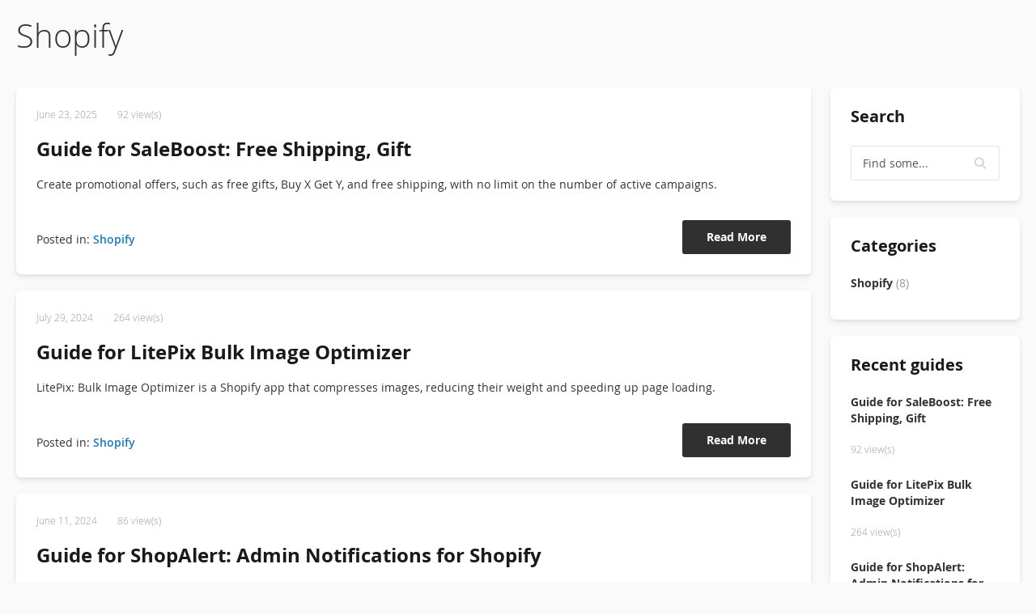

--- FILE ---
content_type: text/html; charset=UTF-8
request_url: https://guide.amasty.com/sf/guide/category/shopify-guides.html
body_size: 5791
content:
<!doctype html>
<html lang="en">
    <head >
        <script>
    var LOCALE = 'en\u002DUS';
    var BASE_URL = 'https\u003A\u002F\u002Fguide.amasty.com\u002Fsf\u002F';
    var require = {
        'baseUrl': 'https\u003A\u002F\u002Fguide.amasty.com\u002Fstatic\u002Fversion1736867728\u002Ffrontend\u002FAmasty\u002FGuidesTheme\u002Fen_US'
    };</script>        <meta charset="utf-8"/>
<meta name="title" content="Shopify "/>
<meta name="robots" content="index, follow"/>
<meta name="viewport" content="width=device-width, initial-scale=1"/>
<meta name="format-detection" content="telephone=no"/>
<title>Shopify</title>
<link  rel="stylesheet" type="text/css"  media="all" href="https://guide.amasty.com/static/version1736867728/frontend/Amasty/GuidesTheme/en_US/mage/calendar.css" />
<link  rel="stylesheet" type="text/css"  media="all" href="https://guide.amasty.com/static/version1736867728/frontend/Amasty/GuidesTheme/en_US/css/styles-m.css" />
<link  rel="stylesheet" type="text/css"  media="all" href="https://guide.amasty.com/static/version1736867728/frontend/Amasty/GuidesTheme/en_US/Amasty_Base/vendor/slick/amslick.min.css" />
<link  rel="stylesheet" type="text/css"  media="screen and (min-width: 768px)" href="https://guide.amasty.com/static/version1736867728/frontend/Amasty/GuidesTheme/en_US/css/styles-l.css" />
<link  rel="stylesheet" type="text/css"  media="print" href="https://guide.amasty.com/static/version1736867728/frontend/Amasty/GuidesTheme/en_US/css/print.css" />
<script  type="text/javascript"  src="https://guide.amasty.com/static/version1736867728/frontend/Amasty/GuidesTheme/en_US/requirejs/require.js"></script>
<script  type="text/javascript"  src="https://guide.amasty.com/static/version1736867728/frontend/Amasty/GuidesTheme/en_US/mage/requirejs/mixins.js"></script>
<script  type="text/javascript"  src="https://guide.amasty.com/static/version1736867728/frontend/Amasty/GuidesTheme/en_US/requirejs-config.js"></script>
<link rel="preload" as="font" crossorigin="anonymous" href="https://guide.amasty.com/static/version1736867728/frontend/Amasty/GuidesTheme/en_US/fonts/opensans/light/opensans-300.woff2" />
<link rel="preload" as="font" crossorigin="anonymous" href="https://guide.amasty.com/static/version1736867728/frontend/Amasty/GuidesTheme/en_US/fonts/opensans/regular/opensans-400.woff2" />
<link rel="preload" as="font" crossorigin="anonymous" href="https://guide.amasty.com/static/version1736867728/frontend/Amasty/GuidesTheme/en_US/fonts/opensans/semibold/opensans-600.woff2" />
<link rel="preload" as="font" crossorigin="anonymous" href="https://guide.amasty.com/static/version1736867728/frontend/Amasty/GuidesTheme/en_US/fonts/opensans/bold/opensans-700.woff2" />
<link rel="preload" as="font" crossorigin="anonymous" href="https://guide.amasty.com/static/version1736867728/frontend/Amasty/GuidesTheme/en_US/fonts/Luma-Icons.woff2" />
<link  rel="canonical" href="https://guide.amasty.com/sf/guide/category/shopify-guides.html" />
<link  rel="icon" type="image/x-icon" href="https://guide.amasty.com/media/favicon/default/amasty_logo.png" />
<link  rel="shortcut icon" type="image/x-icon" href="https://guide.amasty.com/media/favicon/default/amasty_logo.png" />
            <script type="text/x-magento-init">
        {
            "*": {
                "Magento_PageCache/js/form-key-provider": {
                    "isPaginationCacheEnabled":
                        0                }
            }
        }
    </script>

    </head>
    <body data-container="body"
          data-mage-init='{"loaderAjax": {}, "loader": { "icon": "https://guide.amasty.com/static/version1736867728/frontend/Amasty/GuidesTheme/en_US/images/loader-2.gif"}}'
        id="html-body" class="amblog-index-category page-layout-2columns-right">
        
<script type="text/x-magento-init">
    {
        "*": {
            "Magento_PageBuilder/js/widget-initializer": {
                "config": {"[data-content-type=\"slider\"][data-appearance=\"default\"]":{"Magento_PageBuilder\/js\/content-type\/slider\/appearance\/default\/widget":false},"[data-content-type=\"map\"]":{"Magento_PageBuilder\/js\/content-type\/map\/appearance\/default\/widget":false},"[data-content-type=\"row\"]":{"Magento_PageBuilder\/js\/content-type\/row\/appearance\/default\/widget":false},"[data-content-type=\"tabs\"]":{"Magento_PageBuilder\/js\/content-type\/tabs\/appearance\/default\/widget":false},"[data-content-type=\"slide\"]":{"Magento_PageBuilder\/js\/content-type\/slide\/appearance\/default\/widget":{"buttonSelector":".pagebuilder-slide-button","showOverlay":"hover","dataRole":"slide"}},"[data-content-type=\"banner\"]":{"Magento_PageBuilder\/js\/content-type\/banner\/appearance\/default\/widget":{"buttonSelector":".pagebuilder-banner-button","showOverlay":"hover","dataRole":"banner"}},"[data-content-type=\"buttons\"]":{"Magento_PageBuilder\/js\/content-type\/buttons\/appearance\/inline\/widget":false},"[data-content-type=\"products\"][data-appearance=\"carousel\"]":{"Magento_PageBuilder\/js\/content-type\/products\/appearance\/carousel\/widget":false}},
                "breakpoints": {"desktop":{"label":"Desktop","stage":true,"default":true,"class":"desktop-switcher","icon":"Magento_PageBuilder::css\/images\/switcher\/switcher-desktop.svg","conditions":{"min-width":"1024px"},"options":{"products":{"default":{"slidesToShow":"5"}}}},"tablet":{"conditions":{"max-width":"1024px","min-width":"768px"},"options":{"products":{"default":{"slidesToShow":"4"},"continuous":{"slidesToShow":"3"}}}},"mobile":{"label":"Mobile","stage":true,"class":"mobile-switcher","icon":"Magento_PageBuilder::css\/images\/switcher\/switcher-mobile.svg","media":"only screen and (max-width: 768px)","conditions":{"max-width":"768px","min-width":"640px"},"options":{"products":{"default":{"slidesToShow":"3"}}}},"mobile-small":{"conditions":{"max-width":"640px"},"options":{"products":{"default":{"slidesToShow":"2"},"continuous":{"slidesToShow":"1"}}}}}            }
        }
    }
</script>

<script type="text/x-magento-init">
    {
        "*": {
            "mage/cookies": {
                "expires": null,
                "path": "\u002F",
                "domain": ".guide.amasty.com",
                "secure": true,
                "lifetime": "3600"
            }
        }
    }
</script>
    <noscript>
        <div class="message global noscript">
            <div class="content">
                <p>
                    <strong>JavaScript seems to be disabled in your browser.</strong>
                    <span>
                        For the best experience on our site, be sure to turn on Javascript in your browser.                    </span>
                </p>
            </div>
        </div>
    </noscript>

<script>
    window.cookiesConfig = window.cookiesConfig || {};
    window.cookiesConfig.secure = true;
</script><script>    require.config({
        map: {
            '*': {
                wysiwygAdapter: 'mage/adminhtml/wysiwyg/tiny_mce/tinymce5Adapter'
            }
        }
    });</script><script>
    require.config({
        paths: {
            googleMaps: 'https\u003A\u002F\u002Fmaps.googleapis.com\u002Fmaps\u002Fapi\u002Fjs\u003Fv\u003D3\u0026key\u003D'
        },
        config: {
            'Magento_PageBuilder/js/utils/map': {
                style: ''
            },
            'Magento_PageBuilder/js/content-type/map/preview': {
                apiKey: '',
                apiKeyErrorMessage: 'You\u0020must\u0020provide\u0020a\u0020valid\u0020\u003Ca\u0020href\u003D\u0027https\u003A\u002F\u002Fguide.amasty.com\u002Fsf\u002Fadminhtml\u002Fsystem_config\u002Fedit\u002Fsection\u002Fcms\u002F\u0023cms_pagebuilder\u0027\u0020target\u003D\u0027_blank\u0027\u003EGoogle\u0020Maps\u0020API\u0020key\u003C\u002Fa\u003E\u0020to\u0020use\u0020a\u0020map.'
            },
            'Magento_PageBuilder/js/form/element/map': {
                apiKey: '',
                apiKeyErrorMessage: 'You\u0020must\u0020provide\u0020a\u0020valid\u0020\u003Ca\u0020href\u003D\u0027https\u003A\u002F\u002Fguide.amasty.com\u002Fsf\u002Fadminhtml\u002Fsystem_config\u002Fedit\u002Fsection\u002Fcms\u002F\u0023cms_pagebuilder\u0027\u0020target\u003D\u0027_blank\u0027\u003EGoogle\u0020Maps\u0020API\u0020key\u003C\u002Fa\u003E\u0020to\u0020use\u0020a\u0020map.'
            },
        }
    });
</script>

<script>
    require.config({
        shim: {
            'Magento_PageBuilder/js/utils/map': {
                deps: ['googleMaps']
            }
        }
    });
</script>
<div class="page-wrapper"><main id="maincontent" class="page-main"><a id="contentarea" tabindex="-1"></a>
<div class="page-title-wrapper">
    <h1 class="page-title"
                >
        <span class="base" data-ui-id="page-title-wrapper" >Shopify </span>    </h1>
    </div>
<div class="page messages"><div data-placeholder="messages"></div>
<div data-bind="scope: 'messages'">
    <!-- ko if: cookieMessages && cookieMessages.length > 0 -->
    <div aria-atomic="true" role="alert" data-bind="foreach: { data: cookieMessages, as: 'message' }" class="messages">
        <div data-bind="attr: {
            class: 'message-' + message.type + ' ' + message.type + ' message',
            'data-ui-id': 'message-' + message.type
        }">
            <div data-bind="html: $parent.prepareMessageForHtml(message.text)"></div>
        </div>
    </div>
    <!-- /ko -->

    <!-- ko if: messages().messages && messages().messages.length > 0 -->
    <div aria-atomic="true" role="alert" class="messages" data-bind="foreach: {
        data: messages().messages, as: 'message'
    }">
        <div data-bind="attr: {
            class: 'message-' + message.type + ' ' + message.type + ' message',
            'data-ui-id': 'message-' + message.type
        }">
            <div data-bind="html: $parent.prepareMessageForHtml(message.text)"></div>
        </div>
    </div>
    <!-- /ko -->
</div>
<script type="text/x-magento-init">
    {
        "*": {
            "Magento_Ui/js/core/app": {
                "components": {
                        "messages": {
                            "component": "Magento_Theme/js/view/messages"
                        }
                    }
                }
            }
    }
</script>
</div><div class="amblog-category-view">
</div><div class="columns"><div class="column main">
<div class="amblog-container-list">
                            <div class="amblog-post-container">
                                                <div class="amblog-content">
                    <div class="amblog-dates">
                        <div class="amblog-date"
                            >
                            June 23, 2025                        </div>
                                                                            <span class="views amblog-views"
                                  data-amblog-js="views-counter"
                                  data-post-id="24">
                                92 view(s)                            </span>
                                                                    </div>
                    <h2 class="amblog-post-title">
                        <a href="https://guide.amasty.com/sf/guide/guide-for-saleboost-gift-free-shipping.html"
                           class="post-title"
                           title=" Guide&#x20;for&#x20;SaleBoost&#x3A;&#x20;Free&#x20;Shipping,&#x20;Gift"
                           aria-label=" Guide&#x20;for&#x20;SaleBoost&#x3A;&#x20;Free&#x20;Shipping,&#x20;Gift">
                            Guide for SaleBoost: Free Shipping, Gift                        </a>
                    </h2>
                    <div class="tags">
                                            </div>
                    <div class="amblog-shot">
                        <p><span style="font-weight: 400;">Create promotional offers, such as free gifts, Buy X Get Y, and free shipping, with no limit on the number of active campaigns.</span></p>                    </div>
                </div>
                <div class="amblog-footer">
                    <div class="amblog-features">
                        
                        
    <div class="amblog-wrap">
        <span class="amblog-posted-in">
            Posted in:         </span>
                                <a class="amblog-ref"
               href="https://guide.amasty.com/sf/guide/category/shopify-guides.html"
               title="Shopify ">
                Shopify </a>
            </div>
                        
                    </div>
                    <a class="amblog-read"
                       href="https://guide.amasty.com/sf/guide/guide-for-saleboost-gift-free-shipping.html"
                       aria-label="Read&#x20;More"
                       title="Read&#x20;More">
                        Read More                    </a>
                </div>
            </div>
                    <div class="amblog-post-container">
                                                <div class="amblog-content">
                    <div class="amblog-dates">
                        <div class="amblog-date"
                            >
                            July 29, 2024                        </div>
                                                                            <span class="views amblog-views"
                                  data-amblog-js="views-counter"
                                  data-post-id="18">
                                264 view(s)                            </span>
                                                                    </div>
                    <h2 class="amblog-post-title">
                        <a href="https://guide.amasty.com/sf/guide/guide-for-litepix-bulk-image-optimizer.html"
                           class="post-title"
                           title=" Guide&#x20;for&#x20;LitePix&#x20;Bulk&#x20;Image&#x20;Optimizer"
                           aria-label=" Guide&#x20;for&#x20;LitePix&#x20;Bulk&#x20;Image&#x20;Optimizer">
                            Guide for LitePix Bulk Image Optimizer                        </a>
                    </h2>
                    <div class="tags">
                                            </div>
                    <div class="amblog-shot">
                        <p><span style="font-weight: 400;">LitePix: Bulk Image Optimizer is a Shopify app that compresses images, reducing their weight and speeding up page loading.</span></p>                    </div>
                </div>
                <div class="amblog-footer">
                    <div class="amblog-features">
                        
                        
    <div class="amblog-wrap">
        <span class="amblog-posted-in">
            Posted in:         </span>
                                <a class="amblog-ref"
               href="https://guide.amasty.com/sf/guide/category/shopify-guides.html"
               title="Shopify ">
                Shopify </a>
            </div>
                        
                    </div>
                    <a class="amblog-read"
                       href="https://guide.amasty.com/sf/guide/guide-for-litepix-bulk-image-optimizer.html"
                       aria-label="Read&#x20;More"
                       title="Read&#x20;More">
                        Read More                    </a>
                </div>
            </div>
                    <div class="amblog-post-container">
                                                <div class="amblog-content">
                    <div class="amblog-dates">
                        <div class="amblog-date"
                            >
                            June 11, 2024                        </div>
                                                                            <span class="views amblog-views"
                                  data-amblog-js="views-counter"
                                  data-post-id="14">
                                86 view(s)                            </span>
                                                                    </div>
                    <h2 class="amblog-post-title">
                        <a href="https://guide.amasty.com/sf/guide/guide-for-admin-notifications-sf.html"
                           class="post-title"
                           title=" Guide&#x20;for&#x20;ShopAlert&#x3A;&#x20;Admin&#x20;Notifications&#x20;for&#x20;Shopify"
                           aria-label=" Guide&#x20;for&#x20;ShopAlert&#x3A;&#x20;Admin&#x20;Notifications&#x20;for&#x20;Shopify">
                            Guide for ShopAlert: Admin Notifications for Shopify                        </a>
                    </h2>
                    <div class="tags">
                                            </div>
                    <div class="amblog-shot">
                        <p>Introducing <span style="font-weight: 400;">Admin Notifications app, a&nbsp;</span><span style="font-weight: 400;">Shopify app that automatically sends email notifications when various events happen in your store, allowing you to take timely action. You can specify different email addresses for each alert, so notifications can be sent to the relevant staff members as well as the store admin.</span></p>                    </div>
                </div>
                <div class="amblog-footer">
                    <div class="amblog-features">
                        
                        
    <div class="amblog-wrap">
        <span class="amblog-posted-in">
            Posted in:         </span>
                                <a class="amblog-ref"
               href="https://guide.amasty.com/sf/guide/category/shopify-guides.html"
               title="Shopify ">
                Shopify </a>
            </div>
                        
                    </div>
                    <a class="amblog-read"
                       href="https://guide.amasty.com/sf/guide/guide-for-admin-notifications-sf.html"
                       aria-label="Read&#x20;More"
                       title="Read&#x20;More">
                        Read More                    </a>
                </div>
            </div>
                    <div class="amblog-post-container">
                                                <div class="amblog-content">
                    <div class="amblog-dates">
                        <div class="amblog-date"
                            >
                            June 4, 2024                        </div>
                                                                            <span class="views amblog-views"
                                  data-amblog-js="views-counter"
                                  data-post-id="13">
                                212 view(s)                            </span>
                                                                    </div>
                    <h2 class="amblog-post-title">
                        <a href="https://guide.amasty.com/sf/guide/guide-for-autopost-social-media-ai-post-sf.html"
                           class="post-title"
                           title=" Guide&#x20;for&#x20;AutoPost&#x3A;&#x20;Social&#x20;Media&#x20;AI&#x20;Post"
                           aria-label=" Guide&#x20;for&#x20;AutoPost&#x3A;&#x20;Social&#x20;Media&#x20;AI&#x20;Post">
                            Guide for AutoPost: Social Media AI Post                        </a>
                    </h2>
                    <div class="tags">
                                            </div>
                    <div class="amblog-shot">
                        <p>Introducing <span style="font-weight: 400;">AutoPost: Social Media AI Post app that allows you </span><span style="font-weight: 400;">to automate your social media routine. It helps you create and publish compelling posts on X (formerly Twitter) using templates and automated scheduling, saving you time and effort.</span></p>                    </div>
                </div>
                <div class="amblog-footer">
                    <div class="amblog-features">
                        
                        
    <div class="amblog-wrap">
        <span class="amblog-posted-in">
            Posted in:         </span>
                                <a class="amblog-ref"
               href="https://guide.amasty.com/sf/guide/category/shopify-guides.html"
               title="Shopify ">
                Shopify </a>
            </div>
                        
                    </div>
                    <a class="amblog-read"
                       href="https://guide.amasty.com/sf/guide/guide-for-autopost-social-media-ai-post-sf.html"
                       aria-label="Read&#x20;More"
                       title="Read&#x20;More">
                        Read More                    </a>
                </div>
            </div>
                    <div class="amblog-post-container">
                                                <div class="amblog-content">
                    <div class="amblog-dates">
                        <div class="amblog-date"
                            >
                            February 9, 2024                        </div>
                                                                            <span class="views amblog-views"
                                  data-amblog-js="views-counter"
                                  data-post-id="9">
                                1448 view(s)                            </span>
                                                                    </div>
                    <h2 class="amblog-post-title">
                        <a href="https://guide.amasty.com/sf/guide/guide-for-picmanager-image-uploader.html"
                           class="post-title"
                           title=" Guide&#x20;for&#x20;PicManager&#x3A;&#x20;Image&#x20;Uploader"
                           aria-label=" Guide&#x20;for&#x20;PicManager&#x3A;&#x20;Image&#x20;Uploader">
                            Guide for PicManager: Image Uploader                        </a>
                    </h2>
                    <div class="tags">
                                            </div>
                    <div class="amblog-shot">
                        <p>This guide will walk you through the process of uploading product images to the app. We've introduced several new features to enhance image management, so please pay close attention to the updated instructions.</p>                    </div>
                </div>
                <div class="amblog-footer">
                    <div class="amblog-features">
                        
                        
    <div class="amblog-wrap">
        <span class="amblog-posted-in">
            Posted in:         </span>
                                <a class="amblog-ref"
               href="https://guide.amasty.com/sf/guide/category/shopify-guides.html"
               title="Shopify ">
                Shopify </a>
            </div>
                        
                    </div>
                    <a class="amblog-read"
                       href="https://guide.amasty.com/sf/guide/guide-for-picmanager-image-uploader.html"
                       aria-label="Read&#x20;More"
                       title="Read&#x20;More">
                        Read More                    </a>
                </div>
            </div>
                    <div class="amblog-post-container">
                                                <div class="amblog-content">
                    <div class="amblog-dates">
                        <div class="amblog-date"
                            >
                            January 17, 2024                        </div>
                                                                            <span class="views amblog-views"
                                  data-amblog-js="views-counter"
                                  data-post-id="8">
                                630 view(s)                            </span>
                                                                    </div>
                    <h2 class="amblog-post-title">
                        <a href="https://guide.amasty.com/sf/guide/guide-for-omnibus-insight-price-tracker-sf.html"
                           class="post-title"
                           title=" Guide&#x20;for&#x20;Omnibus&#x20;Insight&#x3A;&#x20;Price&#x20;History"
                           aria-label=" Guide&#x20;for&#x20;Omnibus&#x20;Insight&#x3A;&#x20;Price&#x20;History">
                            Guide for Omnibus Insight: Price History                        </a>
                    </h2>
                    <div class="tags">
                                            </div>
                    <div class="amblog-shot">
                        <p>Omnibus Insight app allows you to add the lowest price block to your product pages to comply with Omnibus Directive.</p>                    </div>
                </div>
                <div class="amblog-footer">
                    <div class="amblog-features">
                        
                        
    <div class="amblog-wrap">
        <span class="amblog-posted-in">
            Posted in:         </span>
                                <a class="amblog-ref"
               href="https://guide.amasty.com/sf/guide/category/shopify-guides.html"
               title="Shopify ">
                Shopify </a>
            </div>
                        
                    </div>
                    <a class="amblog-read"
                       href="https://guide.amasty.com/sf/guide/guide-for-omnibus-insight-price-tracker-sf.html"
                       aria-label="Read&#x20;More"
                       title="Read&#x20;More">
                        Read More                    </a>
                </div>
            </div>
                    <div class="amblog-post-container">
                                                <div class="amblog-content">
                    <div class="amblog-dates">
                        <div class="amblog-date"
                            >
                            October 17, 2023                        </div>
                                                                            <span class="views amblog-views"
                                  data-amblog-js="views-counter"
                                  data-post-id="6">
                                534 view(s)                            </span>
                                                                    </div>
                    <h2 class="amblog-post-title">
                        <a href="https://guide.amasty.com/sf/guide/guide-for-product-feeds-sf.html"
                           class="post-title"
                           title=" Guide&#x20;for&#x20;FeedFusion&#x20;-&#x20;Product&#x20;Feed&#x20;Sync"
                           aria-label=" Guide&#x20;for&#x20;FeedFusion&#x20;-&#x20;Product&#x20;Feed&#x20;Sync">
                            Guide for FeedFusion - Product Feed Sync                        </a>
                    </h2>
                    <div class="tags">
                                            </div>
                    <div class="amblog-shot">
                        <p>FeedFusion is a Shopify app that helps you create product feeds for selling on popular platforms like Google Shopping, Facebook, Instagram, Amazon, eBay, TikTok, and Pinterest.</p>                    </div>
                </div>
                <div class="amblog-footer">
                    <div class="amblog-features">
                        
                        
    <div class="amblog-wrap">
        <span class="amblog-posted-in">
            Posted in:         </span>
                                <a class="amblog-ref"
               href="https://guide.amasty.com/sf/guide/category/shopify-guides.html"
               title="Shopify ">
                Shopify </a>
            </div>
                        
                    </div>
                    <a class="amblog-read"
                       href="https://guide.amasty.com/sf/guide/guide-for-product-feeds-sf.html"
                       aria-label="Read&#x20;More"
                       title="Read&#x20;More">
                        Read More                    </a>
                </div>
            </div>
                    <div class="amblog-post-container">
                                                <div class="amblog-content">
                    <div class="amblog-dates">
                        <div class="amblog-date"
                            >
                            September 28, 2023                        </div>
                                                                            <span class="views amblog-views"
                                  data-amblog-js="views-counter"
                                  data-post-id="4">
                                699 view(s)                            </span>
                                                                    </div>
                    <h2 class="amblog-post-title">
                        <a href="https://guide.amasty.com/sf/guide/guide-for-chatgpt-ai-content-master-by-amasty-for-sf.html"
                           class="post-title"
                           title=" Guide&#x20;for&#x20;WritePilot&#x20;ChatGPT&#x20;AI&#x20;Content"
                           aria-label=" Guide&#x20;for&#x20;WritePilot&#x20;ChatGPT&#x20;AI&#x20;Content">
                            Guide for WritePilot ChatGPT AI Content                        </a>
                    </h2>
                    <div class="tags">
                                            </div>
                    <div class="amblog-shot">
                        <p>Save time on creating engagement product descriptions, SEO-optimized titles and blog posts to focus on what truly matters for your business growth with WritePilot ChatGPT AI Content app.</p>
<h2>&nbsp;</h2>                    </div>
                </div>
                <div class="amblog-footer">
                    <div class="amblog-features">
                        
                        
    <div class="amblog-wrap">
        <span class="amblog-posted-in">
            Posted in:         </span>
                                <a class="amblog-ref"
               href="https://guide.amasty.com/sf/guide/category/shopify-guides.html"
               title="Shopify ">
                Shopify </a>
            </div>
                        
                    </div>
                    <a class="amblog-read"
                       href="https://guide.amasty.com/sf/guide/guide-for-chatgpt-ai-content-master-by-amasty-for-sf.html"
                       aria-label="Read&#x20;More"
                       title="Read&#x20;More">
                        Read More                    </a>
                </div>
            </div>
                
        </div>
<div class="amblog-overlay" data-amblog-js="overlay"></div>

    <script type="text/x-magento-init">
    {
        ".amblog-container-list": {
             "amBlogViewsList": {}
        }
    }
    </script>

<script type="text/x-magento-init">
{
    "*": {
         "amBlogAccord": {}
    }
}
</script>
<input name="form_key" type="hidden" value="x1kKLWRUHMtcrzYG" /><div id="authenticationPopup" data-bind="scope:'authenticationPopup', style: {display: 'none'}">
        <script>window.authenticationPopup = {"autocomplete":"off","customerRegisterUrl":"https:\/\/guide.amasty.com\/sf\/customer\/account\/create\/","customerForgotPasswordUrl":"https:\/\/guide.amasty.com\/sf\/customer\/account\/forgotpassword\/","baseUrl":"https:\/\/guide.amasty.com\/sf\/","customerLoginUrl":"https:\/\/guide.amasty.com\/sf\/customer\/ajax\/login\/"}</script>    <!-- ko template: getTemplate() --><!-- /ko -->
        <script type="text/x-magento-init">
        {
            "#authenticationPopup": {
                "Magento_Ui/js/core/app": {"components":{"authenticationPopup":{"component":"Magento_Customer\/js\/view\/authentication-popup","children":{"messages":{"component":"Magento_Ui\/js\/view\/messages","displayArea":"messages"},"captcha":{"component":"Magento_Captcha\/js\/view\/checkout\/loginCaptcha","displayArea":"additional-login-form-fields","formId":"user_login","configSource":"checkout"}}}}}            },
            "*": {
                "Magento_Ui/js/block-loader": "https\u003A\u002F\u002Fguide.amasty.com\u002Fstatic\u002Fversion1736867728\u002Ffrontend\u002FAmasty\u002FGuidesTheme\u002Fen_US\u002Fimages\u002Floader\u002D1.gif"
                            }
        }
    </script>
</div>
<script type="text/x-magento-init">
    {
        "*": {
            "Magento_Customer/js/section-config": {
                "sections": {"stores\/store\/switch":["*"],"stores\/store\/switchrequest":["*"],"directory\/currency\/switch":["*"],"*":["messages"],"customer\/account\/logout":["*","recently_viewed_product","recently_compared_product","persistent"],"customer\/account\/loginpost":["*"],"customer\/account\/createpost":["*"],"customer\/account\/editpost":["*"],"customer\/ajax\/login":["checkout-data","cart","captcha"],"catalog\/product_compare\/add":["compare-products"],"catalog\/product_compare\/remove":["compare-products"],"catalog\/product_compare\/clear":["compare-products"],"sales\/guest\/reorder":["cart"],"sales\/order\/reorder":["cart"],"checkout\/cart\/add":["cart","directory-data"],"checkout\/cart\/delete":["cart"],"checkout\/cart\/updatepost":["cart"],"checkout\/cart\/updateitemoptions":["cart"],"checkout\/cart\/couponpost":["cart"],"checkout\/cart\/estimatepost":["cart"],"checkout\/cart\/estimateupdatepost":["cart"],"checkout\/onepage\/saveorder":["cart","checkout-data","last-ordered-items"],"checkout\/sidebar\/removeitem":["cart"],"checkout\/sidebar\/updateitemqty":["cart"],"rest\/*\/v1\/carts\/*\/payment-information":["cart","last-ordered-items","captcha","instant-purchase"],"rest\/*\/v1\/guest-carts\/*\/payment-information":["cart","captcha"],"rest\/*\/v1\/guest-carts\/*\/selected-payment-method":["cart","checkout-data"],"rest\/*\/v1\/carts\/*\/selected-payment-method":["cart","checkout-data","instant-purchase"],"customer\/address\/*":["instant-purchase"],"customer\/account\/*":["instant-purchase"],"vault\/cards\/deleteaction":["instant-purchase"],"multishipping\/checkout\/overviewpost":["cart"],"paypal\/express\/placeorder":["cart","checkout-data"],"paypal\/payflowexpress\/placeorder":["cart","checkout-data"],"paypal\/express\/onauthorization":["cart","checkout-data"],"persistent\/index\/unsetcookie":["persistent"],"review\/product\/post":["review"],"wishlist\/index\/add":["wishlist"],"wishlist\/index\/remove":["wishlist"],"wishlist\/index\/updateitemoptions":["wishlist"],"wishlist\/index\/update":["wishlist"],"wishlist\/index\/cart":["wishlist","cart"],"wishlist\/index\/fromcart":["wishlist","cart"],"wishlist\/index\/allcart":["wishlist","cart"],"wishlist\/shared\/allcart":["wishlist","cart"],"wishlist\/shared\/cart":["cart"],"braintree\/paypal\/placeorder":["cart","checkout-data"],"braintree\/googlepay\/placeorder":["cart","checkout-data"]},
                "clientSideSections": ["checkout-data","cart-data"],
                "baseUrls": ["https:\/\/guide.amasty.com\/sf\/"],
                "sectionNames": ["messages","customer","compare-products","last-ordered-items","cart","directory-data","captcha","instant-purchase","loggedAsCustomer","persistent","review","wishlist","recently_viewed_product","recently_compared_product","product_data_storage","paypal-billing-agreement"]            }
        }
    }
</script>
<script type="text/x-magento-init">
    {
        "*": {
            "Magento_Customer/js/customer-data": {
                "sectionLoadUrl": "https\u003A\u002F\u002Fguide.amasty.com\u002Fsf\u002Fcustomer\u002Fsection\u002Fload\u002F",
                "expirableSectionLifetime": 60,
                "expirableSectionNames": ["cart","persistent"],
                "cookieLifeTime": "3600",
                "updateSessionUrl": "https\u003A\u002F\u002Fguide.amasty.com\u002Fsf\u002Fcustomer\u002Faccount\u002FupdateSession\u002F"
            }
        }
    }
</script>
<script type="text/x-magento-init">
    {
        "*": {
            "Magento_Customer/js/invalidation-processor": {
                "invalidationRules": {
                    "website-rule": {
                        "Magento_Customer/js/invalidation-rules/website-rule": {
                            "scopeConfig": {
                                "websiteId": "1"
                            }
                        }
                    }
                }
            }
        }
    }
</script>
<script type="text/x-magento-init">
    {
        "body": {
            "pageCache": {"url":"https:\/\/guide.amasty.com\/sf\/page_cache\/block\/render\/id\/2\/","handles":["default","amblog_index_category","amasty_blog_two_column_right_layout","amasty_blog_desktop_list","amasty_blog_listing_pages"],"originalRequest":{"route":"amblog","controller":"index","action":"category","uri":"\/sf\/guide\/category\/shopify-guides.html"},"versionCookieName":"private_content_version"}        }
    }
</script>
</div><div class="sidebar sidebar-additional">
            <div data-amblog-js="element-block" class="desktop-block amblog-element-block"
             data-set="sidebar-search">
            <div class="amblog-search" data-amblog-js="accordion">
    <h3 class="amblog-title" data-amblog-js="heading">
        Search    </h3>
    <div class="amblog-item -search amblog-form-search" data-amblog-js="content">
        <form class="amblog-form-container"
              action="https://guide.amasty.com/sf/guide/search.html"
              data-amblog-js="search"
              method="get">
            <div class="input-box amblog-field">
                <input type="text"
                       data-mage-init='{"amBlogSearch": {
                            "minCharacterLength":"3",
                            "liveSearchUrl":"https://guide.amasty.com/sf/amblog/ajax/liveSearch/"
                       }}'
                       autocomplete="off"
                       placeholder="Find some..."
                       class="input-text required-entry amblog-input"
                       id="search-blog"
                       name="query"
                       role="textbox"
                       aria-label="Search"
                       value=""
                       maxlength="100"
                />
                <ul class="amblog-search-suggest" data-amblog-js="suggest-list"></ul>
            </div>
            <div class="amblog-loader -search"></div>
            <button class="amblog-btn"
                    role="button"
                    title="Search"
                    aria-label="Search"
                    type="submit"></button>
        </form>
    </div>
</div>        </div>
    
            <div data-amblog-js="element-block" class="desktop-block amblog-element-block"
             data-set="sidebar-category">
            <div data-amblog-js="accordion" class="amblog-widget-container -categories">
            <h3 class="amblog-title" data-amblog-js="heading">
                Categories            </h3>
            <div class="amblog-list" data-amblog-js="content">
                <ul class="amblog-categories -level1">
                    
                    <li class="amblog-category  amblog-category-2">
            <a class="amblog-link"
               title="Shopify&#x20;"
               href="https://guide.amasty.com/sf/guide/category/shopify-guides.html">
                Shopify                 <span class="amblog-category-count">(8)</span>
            </a>

                    </li>
                    </ul>
            </div>
        </div>        </div>
    
            <div data-amblog-js="element-block" class="desktop-block amblog-element-block"
             data-set="sidebar-recentpost">
            <div data-amblog-js="accordion" class="amblog-post-list amblog-widget-container -recent-posts">
        <h3 class="amblog-title" data-amblog-js="heading">
            Recent guides        </h3>
        <div class="amblog-list" data-amblog-js="content">
                                            <div class="post-item-info  amblog-recent-post-24">
                                        <div class="post-item-details">
                        <a class="post-title amblog-headline"
                           href="https://guide.amasty.com/sf/guide/guide-for-saleboost-gift-free-shipping.html"
                           title="Guide&#x20;for&#x20;SaleBoost&#x3A;&#x20;Free&#x20;Shipping,&#x20;Gift"
                           aria-label="Guide&#x20;for&#x20;SaleBoost&#x3A;&#x20;Free&#x20;Shipping,&#x20;Gift">
                            Guide for SaleBoost: Free Shipping, Gift                        </a>

                                                <div class="amblog-dates">
                                                                                        <span class="views amblog-views">
                                        92 view(s)                                </span>
                                                                                </div>
                    </div>
                </div>
                                            <div class="post-item-info  amblog-recent-post-18">
                                        <div class="post-item-details">
                        <a class="post-title amblog-headline"
                           href="https://guide.amasty.com/sf/guide/guide-for-litepix-bulk-image-optimizer.html"
                           title="Guide&#x20;for&#x20;LitePix&#x20;Bulk&#x20;Image&#x20;Optimizer"
                           aria-label="Guide&#x20;for&#x20;LitePix&#x20;Bulk&#x20;Image&#x20;Optimizer">
                            Guide for LitePix Bulk Image Optimizer                        </a>

                                                <div class="amblog-dates">
                                                                                        <span class="views amblog-views">
                                        264 view(s)                                </span>
                                                                                </div>
                    </div>
                </div>
                                            <div class="post-item-info  amblog-recent-post-14">
                                        <div class="post-item-details">
                        <a class="post-title amblog-headline"
                           href="https://guide.amasty.com/sf/guide/guide-for-admin-notifications-sf.html"
                           title="Guide&#x20;for&#x20;ShopAlert&#x3A;&#x20;Admin&#x20;Notifications&#x20;for&#x20;Shopify"
                           aria-label="Guide&#x20;for&#x20;ShopAlert&#x3A;&#x20;Admin&#x20;Notifications&#x20;for&#x20;Shopify">
                            Guide for ShopAlert: Admin Notifications for Shopify                        </a>

                                                <div class="amblog-dates">
                                                                                        <span class="views amblog-views">
                                        86 view(s)                                </span>
                                                                                </div>
                    </div>
                </div>
                                            <div class="post-item-info  amblog-recent-post-13">
                                        <div class="post-item-details">
                        <a class="post-title amblog-headline"
                           href="https://guide.amasty.com/sf/guide/guide-for-autopost-social-media-ai-post-sf.html"
                           title="Guide&#x20;for&#x20;AutoPost&#x3A;&#x20;Social&#x20;Media&#x20;AI&#x20;Post"
                           aria-label="Guide&#x20;for&#x20;AutoPost&#x3A;&#x20;Social&#x20;Media&#x20;AI&#x20;Post">
                            Guide for AutoPost: Social Media AI Post                        </a>

                                                <div class="amblog-dates">
                                                                                        <span class="views amblog-views">
                                        212 view(s)                                </span>
                                                                                </div>
                    </div>
                </div>
                                            <div class="post-item-info  amblog-recent-post-9">
                                        <div class="post-item-details">
                        <a class="post-title amblog-headline"
                           href="https://guide.amasty.com/sf/guide/guide-for-picmanager-image-uploader.html"
                           title="Guide&#x20;for&#x20;PicManager&#x3A;&#x20;Image&#x20;Uploader"
                           aria-label="Guide&#x20;for&#x20;PicManager&#x3A;&#x20;Image&#x20;Uploader">
                            Guide for PicManager: Image Uploader                        </a>

                                                <div class="amblog-dates">
                                                                                        <span class="views amblog-views">
                                        1448 view(s)                                </span>
                                                                                </div>
                    </div>
                </div>
                    </div>
    </div>        </div>
    </div></div><script type="text/javascript">
    window.addEventListener('message', (e) => {
        if (e.data && e.data === 'getHeight') {
            parent.postMessage({frameHeight: document.body.scrollHeight});
        }
    });
</script>
</main><script type="text/x-magento-init">
        {
            "*": {
                "Magento_Ui/js/core/app": {
                    "components": {
                        "storage-manager": {
                            "component": "Magento_Catalog/js/storage-manager",
                            "appendTo": "",
                            "storagesConfiguration" : {"recently_viewed_product":{"requestConfig":{"syncUrl":"https:\/\/guide.amasty.com\/sf\/catalog\/product\/frontend_action_synchronize\/"},"lifetime":"1000","allowToSendRequest":null},"recently_compared_product":{"requestConfig":{"syncUrl":"https:\/\/guide.amasty.com\/sf\/catalog\/product\/frontend_action_synchronize\/"},"lifetime":"1000","allowToSendRequest":null},"product_data_storage":{"updateRequestConfig":{"url":"https:\/\/guide.amasty.com\/sf\/rest\/sf\/V1\/products-render-info"},"requestConfig":{"syncUrl":"https:\/\/guide.amasty.com\/sf\/catalog\/product\/frontend_action_synchronize\/"},"allowToSendRequest":null}}                        }
                    }
                }
            }
        }
</script>
</div>    </body>
</html>


--- FILE ---
content_type: text/html; charset=UTF-8
request_url: https://guide.amasty.com/static/version1736867728/frontend/Amasty/GuidesTheme/en_US/Amasty_Blog/template/blog-live-search.html
body_size: 342
content:
<% if (data.message) { %>
    <li class="amblog-suggest-empty"><%= data.message %></li>
<% } else { %>
    <% _.each(data, function(value, key) { %>
        <li class="amblog-suggest-title" disabled><%= _.escape(key) %></li>
        <% _.each(value, function(sVal, sKey) { %>
            <li role="option" class="amblog-suggest">
                <a href="<%= sVal.url %>"><%= _.escape(sVal.title) %></a>
            </li>
        <% }) %>
    <% }) %>
<% } %>


--- FILE ---
content_type: application/javascript; charset=UTF-8
request_url: https://guide.amasty.com/static/version1736867728/frontend/Amasty/GuidesTheme/en_US/Amasty_Blog/js/amBlogAccord.js
body_size: 594
content:
define([
    'jquery',
    'collapsible',
    'matchMedia',
    'domReady!'
], function ($) {
    'use strict';

    var helpers = {
        userAgent: /Android|webOS|iPhone|iPad|iPod|BlackBerry|IEMobile|Opera Mini/i,

        domReady: function () {
            var self = this,
                accordionResize = function ($accordions) {
                $accordions.forEach(function (element) {
                    var $accordion = $(element);

                    if (!self.userAgent.test(navigator.userAgent)) {
                        // eslint-disable-next-line no-undef
                        mediaCheck({
                            media: '(min-width: 768px)',
                            entry: function () {
                                $accordion.collapsible('option', 'collapsible', false);
                                $accordion.collapsible('activate');
                            },
                            exit: function () {
                                $accordion.collapsible('option', 'collapsible', true);
                                $accordion.collapsible('deactivate');
                            }
                        });
                    } else {
                        $accordion.addClass('-accordion');
                    }

                    if ($accordion.parent().closest('.amblog-main-content').length) {
                        $accordion.collapsible('activate');
                        $accordion.collapsible('option', 'collapsible', false);
                    }

                    $('[data-amblog-js="content"]').off('click').off('keydown');
                });
            },

             $container = $('[data-amblog-js="accordion"]'),
                $accordions = [],
                accordionOptions = {
                    collapsible: true,
                    header: '[data-amblog-js="heading"]',
                    trigger: '',
                    content: '[data-amblog-js="content"]',
                    openedState: '-active',
                    animate: false
                };

            $container.children('h3').each(function (index, elem) {
                var $this = $(elem),
                    $accordion = $this.collapsible(accordionOptions);

                $accordions.push($accordion);
            });

            accordionResize($accordions);
        }
    };

    helpers.domReady();
});


--- FILE ---
content_type: application/javascript; charset=UTF-8
request_url: https://guide.amasty.com/static/version1736867728/frontend/Amasty/GuidesTheme/en_US/Amasty_Blog/js/blog-live-search.js
body_size: 1763
content:
/**
 * Widget for live-search dropdown with suggestions
 */

define([
    'jquery',
    'underscore',
    'mage/template',
    'text!Amasty_Blog/template/blog-live-search.html'
], function ($, _, mageTemplate, suggestTemplate) {
    'use strict';

    $.widget('mage.amBlogSearch', {
        options: {
            liveSearchUrl: '',
            inputEventDelay: 300,
            minCharacterLength: 3,
            activeClass: '-live-active',
            processClass: '-live-process',
            selectors: {
                searchFormSelector: '[data-amblog-js="search"]',
                searchFormContainer: '[data-amblog-js="content"]',
                searchFormSuggestions: '[data-amblog-js="suggest-list"]'
            },
            keycodes: {
                ESCAPE: 27
            }
        },

        /**
         * @inheritDoc
         * @private
         * @return {void}
         */
        _create: function () {
            this._initVariables();
            this._initListeners();
        },

        /**
         * @private
         * @return {void}
         */
        _initVariables: function () {
            this.isListOpen = false;
            this.suggestions = null;
            this.hasOnOutsideClick = false;
            this.searchForm = this.element.closest(this.options.selectors.searchFormSelector);
            this.searchFormContainer = this.element.closest(this.options.selectors.searchFormContainer);
            this.searchSuggestionsList = this.searchFormContainer.find(this.options.selectors.searchFormSuggestions);
        },

        /**
         * @private
         * @return {void}
         */
        _initListeners: function () {
            var self = this;

            $(self.element).on('keyup', _.debounce(function () {
                // eslint-disable-next-line jquery-no-trim
                self._onPropertyChange($(this).val().trim());
            }, self.options.inputEventDelay));

            self.searchForm.on('keydown', function (event) {
                switch (event.keyCode) {
                    case self.options.keycodes.ESCAPE:
                        self.closeSuggestionsList();
                        // eslint-disable-next-line
                        $(this).parent().focus();

                        break;
                    default:
                        break;
                }
            });

            self.searchForm.on('submit', function () {
                self.element.val(self.element.val().trim());

                return true;
            });
        },

        /**
         * Check input value and call ajax if valid
         * @param {string} value
         * @private
         * @return {void}
         */
        _onPropertyChange: function (value) {
            var isLettersLengthPassed = value.toString().length >= this.options.minCharacterLength;

            if (_.isEmpty(value) || !isLettersLengthPassed) {
                this.closeSuggestionsList();
                this.toggleProcessState(false);

                return;
            }

            if (!_.isEmpty(value) && isLettersLengthPassed) {
                this._makeAjaxCall();
            }
        },

        /**
         * @private
         * @return {void}
         */
        _makeAjaxCall: function () {
            var self = this,
                data = self.searchForm.serializeArray();

            self.toggleProcessState(true);

            $.ajax({
                url: self.options.liveSearchUrl,
                data: data,
                type: 'post',
                dataType: 'json',
                success: function (response) {
                    if (response && !_.isEmpty(response)) {
                        self.showSuggestionsList(response);
                        self._setSuggestions(response);
                    }

                    self.toggleProcessState(false);
                }
            });
        },

        /**
         * @private
         * @param {object} suggestions
         * @return {mage.amBlogSearch}
         */
        _setSuggestions(suggestions) {
            this.suggestions = suggestions;

            return this;
        },

        /**
         * @private
         * @return {null|Object|*}
         */
        _getSuggestions() {
            return this.suggestions;
        },

        /**
         * @private
         * @param {object} suggestions
         * @return {Object|*|null|boolean}
         */
        _isEqualSuggestions(suggestions) {
            var self = this;

            return self._getSuggestions() && _.isEqual(suggestions, self._getSuggestions());
        },

        /**
         * build and append suggestions
         * @param {Object} suggestions
         * @return {void}
         */
        showSuggestionsList: function (suggestions) {
            if (!this._isEqualSuggestions(suggestions)) {
                this.searchSuggestionsList.html(this.getSuggestionsTemplate(suggestions));
            }

            this.searchSuggestionsList.show();

            if (!this.isListOpen) {
                this.setOpenState();
            }
        },

        /**
         * clear suggestions items
         * @return {void}
         */
        closeSuggestionsList: function () {
            this.searchSuggestionsList.hide();

            if (this.isListOpen) {
                this.setCloseState();
            }
        },

        /**
         * build the template with all suggestions
         * @param {object} suggestions
         * @return {*|jQuery|HTMLElement}
         */
        getSuggestionsTemplate: function (suggestions) {
            return $(mageTemplate(suggestTemplate, {
                data: suggestions
            }));
        },

        /**
         * @return {void}
         */
        setOpenState: function () {
            this.searchSuggestionsList.parent()
                .addClass(this.options.activeClass)
                .attr('aria-haspopup', true);

            this.searchSuggestionsList
                .addClass(this.options.activeClass)
                .attr('aria-hidden', false)
                .attr('aria-expanded', true)
                .attr('role', 'listbox')
                .attr('tabindex', 0);

            this.isListOpen = true;

            if (!this.hasOnOutsideClick) {
                this.onOutsideClick();
            }
        },

        /**
         * @return {void}
         */
        setCloseState: function () {
            this.searchSuggestionsList.parent()
                .removeClass(this.options.activeClass)
                .attr('aria-haspopup', false);

            this.searchSuggestionsList
                .removeClass(this.options.activeClass)
                .attr('aria-hidden', true)
                .attr('aria-expanded', false)
                .attr('role', '')
                .attr('tabindex', false);

            this.isListOpen = false;

            if (this.hasOnOutsideClick) {
                this.offOutsideClick();
            }
        },

        /**
         * @param {boolean} isInProcess
         * @return {mage.amBlogSearch}
         */
        toggleProcessState(isInProcess) {
            isInProcess
                ? this.searchFormContainer.addClass(this.options.processClass)
                : this.searchFormContainer.removeClass(this.options.processClass);

            return this;
        },

        /**
         * @return {void}
         */
        onOutsideClick: function () {
            var self = this;

            $(window).on('click.blogSearchSuggestionList', function (event) {
                if (self.isOutsideClick(event, $(self.searchForm).children())) {
                    self.closeSuggestionsList();
                }
            });

            this.hasOnOutsideClick = true;
        },

        /**
         * @return {void}
         */
        offOutsideClick: function () {
            $(window).off('click.blogSearchSuggestionList');

            this.hasOnOutsideClick = false;
        },

        /**
         * return true if click is happened outside of target elements
         * @param {Object} event - listener event
         * @param {Object} target - jQuery element
         * @returns {Boolean}
         */
        isOutsideClick: function (event, target)	{
            var clickedOut = true,
                i;

            for (i = 0; i < target.length; i++)  {
                if (event.target === target[i] || target[i].contains(event.target)) {
                    clickedOut = false;
                }
            }

            return clickedOut;
        }
    });

    return $.mage.amBlogSearch;
});


--- FILE ---
content_type: image/svg+xml
request_url: https://guide.amasty.com/static/version1736867728/frontend/Amasty/GuidesTheme/en_US/Amasty_Blog/images/svg/loupe.svg
body_size: 615
content:
<svg width="14" height="15" viewBox="0 0 14 15" fill="none" xmlns="http://www.w3.org/2000/svg">
<path d="M13.7871 13.2518L10.3359 9.78631C11.2233 8.76788 11.7095 7.48648 11.7095 6.15249C11.7095 3.03576 9.08299 0.5 5.85474 0.5C2.62649 0.5 0 3.03576 0 6.15249C0 9.26923 2.62649 11.805 5.85474 11.805C7.06667 11.805 8.22158 11.4521 9.20899 10.7821L12.6864 14.2739C12.8318 14.4196 13.0273 14.5 13.2368 14.5C13.4351 14.5 13.6232 14.427 13.766 14.2943C14.0694 14.0124 14.0791 13.545 13.7871 13.2518ZM5.85474 1.97456C8.24092 1.97456 10.1821 3.84873 10.1821 6.15249C10.1821 8.45625 8.24092 10.3304 5.85474 10.3304C3.46855 10.3304 1.52732 8.45625 1.52732 6.15249C1.52732 3.84873 3.46855 1.97456 5.85474 1.97456Z" fill="#999999"/>
</svg>


--- FILE ---
content_type: application/javascript; charset=UTF-8
request_url: https://guide.amasty.com/static/version1736867728/frontend/Amasty/GuidesTheme/en_US/Amasty_Blog/js/posts-lists-counter-update.js
body_size: 620
content:
define([
    'jquery',
    'mage/url',
    'underscore',
    'mage/cookies',
    'pageCache',
    'mage/translate',
], function ($, urlBuilder, _) {
    'use strict';

    $.widget('amasty_blog.amBlogViewsList', {
        options: {
            baseUrl: window.BASE_URL,
            backendUrl: 'amblog/index/viewlist',
            selectors: {
                viewsCounterSelector: '[data-amblog-js="views-counter"]'
            }
        },

        _create: function () {
            var postsIds = this.getPostsIds();

            urlBuilder.setBaseUrl(this.options.baseUrl);
            $(this.options.selectors.viewsCounterSelector).formKey();

            if (postsIds.length > 0) {
                this.updateViewsCount(postsIds);
            }
        },

        /**
         *
         * @param {array} viewsCounts
         */
        updateViewsCounterValues: function (viewsCounts) {
            if (viewsCounts) {
                _.each(viewsCounts, function (count, postId) {
                    var counterText = $.mage.__('%1 view(s)').replace('%1', count);

                    $('[data-amblog-js="views-counter"][data-post-id="' + postId + '"]').html(counterText);
                });
            }
        },

        /**
         * @returns number[]
         */
        getPostsIds: function () {
            return $(this.options.selectors.viewsCounterSelector).toArray().map(function (element) {
               return Number($(element).attr('data-post-id'));
            });
        },

        /**
         *
         * @param {number[]} postsIds
         */
        updateViewsCount: function (postsIds) {
            $.ajax({
                method: 'POST',
                url: urlBuilder.build(this.options.backendUrl),
                data: {
                    form_key: $.mage.cookies.get('form_key'),
                    posts_ids: postsIds
                },
                success: function (result) {
                    this.updateViewsCounterValues(result['views_count_list']);
                }.bind(this)
            });
        }
    });

    return $.amasty_blog.amBlogViewsList;
});
